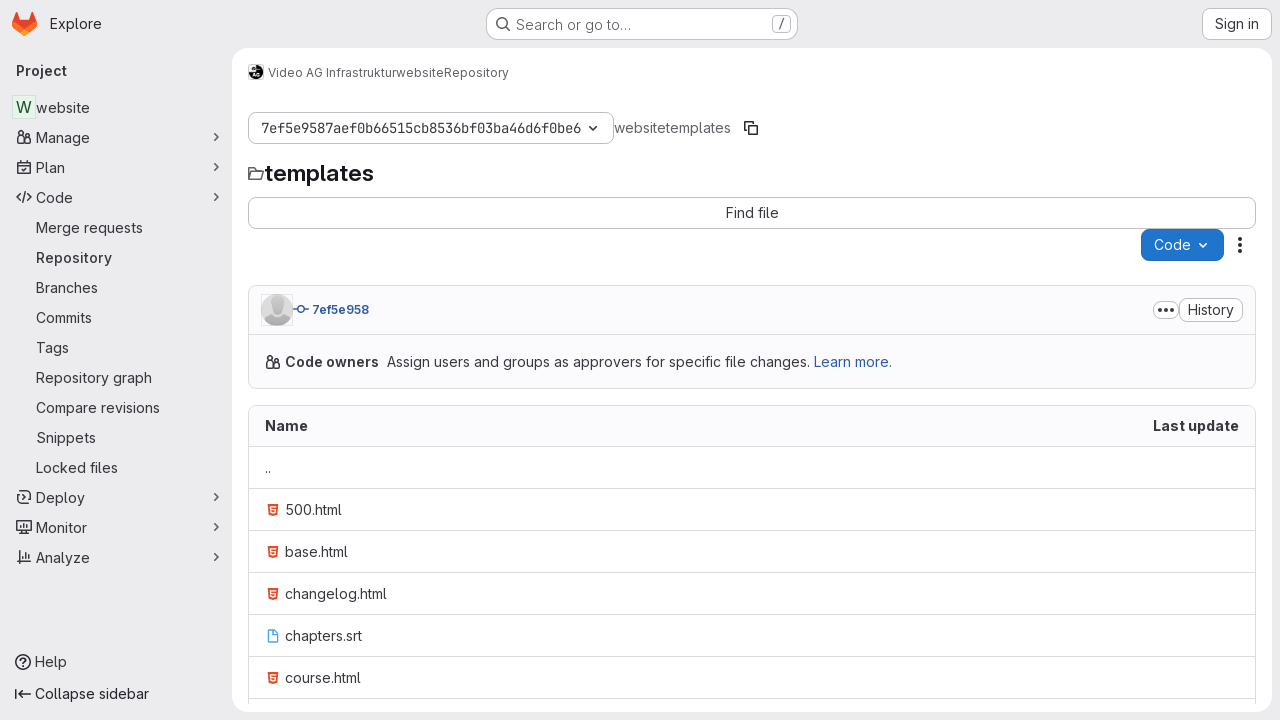

--- FILE ---
content_type: text/javascript; charset=utf-8
request_url: https://git.fsmpi.rwth-aachen.de/assets/webpack/commons-pages.admin.application_settings.service_accounts-pages.admin.impersonation_tokens-pages.gro-b1fa2591.89493dda.chunk.js
body_size: 7606
content:
(this.webpackJsonp=this.webpackJsonp||[]).push([["commons-pages.admin.application_settings.service_accounts-pages.admin.impersonation_tokens-pages.gro-b1fa2591"],{"8T/f":function(t,e,n){"use strict";(function(t){n.d(e,"a",(function(){return et})),n.d(e,"b",(function(){return N})),n.d(e,"c",(function(){return K})),n.d(e,"d",(function(){return r})),n.d(e,"e",(function(){return tt})),n.d(e,"f",(function(){return Z})),n.d(e,"g",(function(){return X})),n.d(e,"h",(function(){return a}));var o=n("CqvA"),i=n("kiQP");
/*!
 * pinia v2.2.2
 * (c) 2024 Eduardo San Martin Morote
 * @license MIT
 */
let s;const a=t=>s=t,r=()=>Object(o.hasInjectionContext)()&&Object(o.inject)(c)||s,c=Symbol();function u(t){return t&&"object"==typeof t&&"[object Object]"===Object.prototype.toString.call(t)&&"function"!=typeof t.toJSON}var l;!function(t){t.direct="direct",t.patchObject="patch object",t.patchFunction="patch function"}(l||(l={}));const p="undefined"!=typeof window,d=(()=>"object"==typeof window&&window.window===window?window:"object"==typeof self&&self.self===self?self:"object"==typeof t&&t.global===t?t:"object"==typeof globalThis?globalThis:{HTMLElement:null})();function f(t,e,n){const o=new XMLHttpRequest;o.open("GET",t),o.responseType="blob",o.onload=function(){b(o.response,e,n)},o.onerror=function(){console.error("could not download file")},o.send()}function h(t){const e=new XMLHttpRequest;e.open("HEAD",t,!1);try{e.send()}catch(t){}return e.status>=200&&e.status<=299}function _(t){try{t.dispatchEvent(new MouseEvent("click"))}catch(e){const n=document.createEvent("MouseEvents");n.initMouseEvent("click",!0,!0,window,0,0,0,80,20,!1,!1,!1,!1,0,null),t.dispatchEvent(n)}}const g="object"==typeof navigator?navigator:{userAgent:""},y=(()=>/Macintosh/.test(g.userAgent)&&/AppleWebKit/.test(g.userAgent)&&!/Safari/.test(g.userAgent))(),b=p?"undefined"!=typeof HTMLAnchorElement&&"download"in HTMLAnchorElement.prototype&&!y?function(t,e="download",n){const o=document.createElement("a");o.download=e,o.rel="noopener","string"==typeof t?(o.href=t,o.origin!==location.origin?h(o.href)?f(t,e,n):(o.target="_blank",_(o)):_(o)):(o.href=URL.createObjectURL(t),setTimeout((function(){URL.revokeObjectURL(o.href)}),4e4),setTimeout((function(){_(o)}),0))}:"msSaveOrOpenBlob"in g?function(t,e="download",n){if("string"==typeof t)if(h(t))f(t,e,n);else{const e=document.createElement("a");e.href=t,e.target="_blank",setTimeout((function(){_(e)}))}else navigator.msSaveOrOpenBlob(function(t,{autoBom:e=!1}={}){return e&&/^\s*(?:text\/\S*|application\/xml|\S*\/\S*\+xml)\s*;.*charset\s*=\s*utf-8/i.test(t.type)?new Blob([String.fromCharCode(65279),t],{type:t.type}):t}(t,n),e)}:function(t,e,n,o){(o=o||open("","_blank"))&&(o.document.title=o.document.body.innerText="downloading...");if("string"==typeof t)return f(t,e,n);const i="application/octet-stream"===t.type,s=/constructor/i.test(String(d.HTMLElement))||"safari"in d,a=/CriOS\/[\d]+/.test(navigator.userAgent);if((a||i&&s||y)&&"undefined"!=typeof FileReader){const e=new FileReader;e.onloadend=function(){let t=e.result;if("string"!=typeof t)throw o=null,new Error("Wrong reader.result type");t=a?t:t.replace(/^data:[^;]*;/,"data:attachment/file;"),o?o.location.href=t:location.assign(t),o=null},e.readAsDataURL(t)}else{const e=URL.createObjectURL(t);o?o.location.assign(e):location.href=e,o=null,setTimeout((function(){URL.revokeObjectURL(e)}),4e4)}}:()=>{};function m(t,e){const n="🍍 "+t;"function"==typeof __VUE_DEVTOOLS_TOAST__?__VUE_DEVTOOLS_TOAST__(n,e):"error"===e?console.error(n):"warn"===e?console.warn(n):console.log(n)}function O(t){return"_a"in t&&"install"in t}function v(){if(!("clipboard"in navigator))return m("Your browser doesn't support the Clipboard API","error"),!0}function w(t){return!!(t instanceof Error&&t.message.toLowerCase().includes("document is not focused"))&&(m('You need to activate the "Emulate a focused page" setting in the "Rendering" panel of devtools.',"warn"),!0)}let j;async function S(t){try{const e=(j||(j=document.createElement("input"),j.type="file",j.accept=".json"),function(){return new Promise((t,e)=>{j.onchange=async()=>{const e=j.files;if(!e)return t(null);const n=e.item(0);return t(n?{text:await n.text(),file:n}:null)},j.oncancel=()=>t(null),j.onerror=e,j.click()})}),n=await e();if(!n)return;const{text:o,file:i}=n;E(t,JSON.parse(o)),m(`Global state imported from "${i.name}".`)}catch(t){m("Failed to import the state from JSON. Check the console for more details.","error"),console.error(t)}}function E(t,e){for(const n in e){const o=t.state.value[n];o?Object.assign(o,e[n]):t.state.value[n]=e[n]}}function $(t){return{_custom:{display:t}}}function V(t){return O(t)?{id:"_root",label:"🍍 Pinia (root)"}:{id:t.$id,label:t.$id}}function T(t){return t?Array.isArray(t)?t.reduce((t,e)=>(t.keys.push(e.key),t.operations.push(e.type),t.oldValue[e.key]=e.oldValue,t.newValue[e.key]=e.newValue,t),{oldValue:{},keys:[],operations:[],newValue:{}}):{operation:$(t.type),key:$(t.key),oldValue:t.oldValue,newValue:t.newValue}:{}}function k(t){switch(t){case l.direct:return"mutation";case l.patchFunction:case l.patchObject:return"$patch";default:return"unknown"}}let I=!0;const P=[],{assign:R}=Object,L=t=>"🍍 "+t;function D(t,e){Object(i.a)({id:"dev.esm.pinia",label:"Pinia 🍍",logo:"https://pinia.vuejs.org/logo.svg",packageName:"pinia",homepage:"https://pinia.vuejs.org",componentStateTypes:P,app:t},n=>{"function"!=typeof n.now&&m("You seem to be using an outdated version of Vue Devtools. Are you still using the Beta release instead of the stable one? You can find the links at https://devtools.vuejs.org/guide/installation.html."),n.addTimelineLayer({id:"pinia:mutations",label:"Pinia 🍍",color:15064968}),n.addInspector({id:"pinia",label:"Pinia 🍍",icon:"storage",treeFilterPlaceholder:"Search stores",actions:[{icon:"content_copy",action:()=>{!async function(t){if(!v())try{await navigator.clipboard.writeText(JSON.stringify(t.state.value)),m("Global state copied to clipboard.")}catch(t){if(w(t))return;m("Failed to serialize the state. Check the console for more details.","error"),console.error(t)}}(e)},tooltip:"Serialize and copy the state"},{icon:"content_paste",action:async()=>{await async function(t){if(!v())try{E(t,JSON.parse(await navigator.clipboard.readText())),m("Global state pasted from clipboard.")}catch(t){if(w(t))return;m("Failed to deserialize the state from clipboard. Check the console for more details.","error"),console.error(t)}}(e),n.sendInspectorTree("pinia"),n.sendInspectorState("pinia")},tooltip:"Replace the state with the content of your clipboard"},{icon:"save",action:()=>{!async function(t){try{b(new Blob([JSON.stringify(t.state.value)],{type:"text/plain;charset=utf-8"}),"pinia-state.json")}catch(t){m("Failed to export the state as JSON. Check the console for more details.","error"),console.error(t)}}(e)},tooltip:"Save the state as a JSON file"},{icon:"folder_open",action:async()=>{await S(e),n.sendInspectorTree("pinia"),n.sendInspectorState("pinia")},tooltip:"Import the state from a JSON file"}],nodeActions:[{icon:"restore",tooltip:'Reset the state (with "$reset")',action:t=>{const n=e._s.get(t);n?"function"!=typeof n.$reset?m(`Cannot reset "${t}" store because it doesn't have a "$reset" method implemented.`,"warn"):(n.$reset(),m(`Store "${t}" reset.`)):m(`Cannot reset "${t}" store because it wasn't found.`,"warn")}}]}),n.on.inspectComponent((t,e)=>{const n=t.componentInstance&&t.componentInstance.proxy;if(n&&n._pStores){const e=t.componentInstance.proxy._pStores;Object.values(e).forEach(e=>{t.instanceData.state.push({type:L(e.$id),key:"state",editable:!0,value:e._isOptionsAPI?{_custom:{value:Object(o.toRaw)(e.$state),actions:[{icon:"restore",tooltip:"Reset the state of this store",action:()=>e.$reset()}]}}:Object.keys(e.$state).reduce((t,n)=>(t[n]=e.$state[n],t),{})}),e._getters&&e._getters.length&&t.instanceData.state.push({type:L(e.$id),key:"getters",editable:!1,value:e._getters.reduce((t,n)=>{try{t[n]=e[n]}catch(e){t[n]=e}return t},{})})})}}),n.on.getInspectorTree(n=>{if(n.app===t&&"pinia"===n.inspectorId){let t=[e];t=t.concat(Array.from(e._s.values())),n.rootNodes=(n.filter?t.filter(t=>"$id"in t?t.$id.toLowerCase().includes(n.filter.toLowerCase()):"🍍 Pinia (root)".toLowerCase().includes(n.filter.toLowerCase())):t).map(V)}}),globalThis.$pinia=e,n.on.getInspectorState(n=>{if(n.app===t&&"pinia"===n.inspectorId){const t="_root"===n.nodeId?e:e._s.get(n.nodeId);if(!t)return;t&&("_root"!==n.nodeId&&(globalThis.$store=Object(o.toRaw)(t)),n.state=function(t){if(O(t)){const e=Array.from(t._s.keys()),n=t._s;return{state:e.map(e=>({editable:!0,key:e,value:t.state.value[e]})),getters:e.filter(t=>n.get(t)._getters).map(t=>{const e=n.get(t);return{editable:!1,key:t,value:e._getters.reduce((t,n)=>(t[n]=e[n],t),{})}})}}const e={state:Object.keys(t.$state).map(e=>({editable:!0,key:e,value:t.$state[e]}))};return t._getters&&t._getters.length&&(e.getters=t._getters.map(e=>({editable:!1,key:e,value:t[e]}))),t._customProperties.size&&(e.customProperties=Array.from(t._customProperties).map(e=>({editable:!0,key:e,value:t[e]}))),e}(t))}}),n.on.editInspectorState((n,o)=>{if(n.app===t&&"pinia"===n.inspectorId){const t="_root"===n.nodeId?e:e._s.get(n.nodeId);if(!t)return m(`store "${n.nodeId}" not found`,"error");const{path:o}=n;O(t)?o.unshift("state"):1===o.length&&t._customProperties.has(o[0])&&!(o[0]in t.$state)||o.unshift("$state"),I=!1,n.set(t,o,n.state.value),I=!0}}),n.on.editComponentState(t=>{if(t.type.startsWith("🍍")){const n=t.type.replace(/^🍍\s*/,""),o=e._s.get(n);if(!o)return m(`store "${n}" not found`,"error");const{path:i}=t;if("state"!==i[0])return m(`Invalid path for store "${n}":\n${i}\nOnly state can be modified.`);i[0]="$state",I=!1,t.set(o,i,t.state.value),I=!0}})})}let A,U=0;function C(t,e,n){const i=e.reduce((e,n)=>(e[n]=Object(o.toRaw)(t)[n],e),{});for(const e in i)t[e]=function(){const o=U,s=n?new Proxy(t,{get:(...t)=>(A=o,Reflect.get(...t)),set:(...t)=>(A=o,Reflect.set(...t))}):t;A=o;const a=i[e].apply(s,arguments);return A=void 0,a}}function x({app:t,store:e,options:n}){if(!e.$id.startsWith("__hot:")){if(e._isOptionsAPI=!!n.state,!e._p._testing){C(e,Object.keys(n.actions),e._isOptionsAPI);const t=e._hotUpdate;Object(o.toRaw)(e)._hotUpdate=function(n){t.apply(this,arguments),C(e,Object.keys(n._hmrPayload.actions),!!e._isOptionsAPI)}}!function(t,e){P.includes(L(e.$id))||P.push(L(e.$id)),Object(i.a)({id:"dev.esm.pinia",label:"Pinia 🍍",logo:"https://pinia.vuejs.org/logo.svg",packageName:"pinia",homepage:"https://pinia.vuejs.org",componentStateTypes:P,app:t,settings:{logStoreChanges:{label:"Notify about new/deleted stores",type:"boolean",defaultValue:!0}}},t=>{const n="function"==typeof t.now?t.now.bind(t):Date.now;e.$onAction(({after:o,onError:i,name:s,args:a})=>{const r=U++;t.addTimelineEvent({layerId:"pinia:mutations",event:{time:n(),title:"🛫 "+s,subtitle:"start",data:{store:$(e.$id),action:$(s),args:a},groupId:r}}),o(o=>{A=void 0,t.addTimelineEvent({layerId:"pinia:mutations",event:{time:n(),title:"🛬 "+s,subtitle:"end",data:{store:$(e.$id),action:$(s),args:a,result:o},groupId:r}})}),i(o=>{A=void 0,t.addTimelineEvent({layerId:"pinia:mutations",event:{time:n(),logType:"error",title:"💥 "+s,subtitle:"end",data:{store:$(e.$id),action:$(s),args:a,error:o},groupId:r}})})},!0),e._customProperties.forEach(i=>{Object(o.watch)(()=>Object(o.unref)(e[i]),(e,o)=>{t.notifyComponentUpdate(),t.sendInspectorState("pinia"),I&&t.addTimelineEvent({layerId:"pinia:mutations",event:{time:n(),title:"Change",subtitle:i,data:{newValue:e,oldValue:o},groupId:A}})},{deep:!0})}),e.$subscribe(({events:o,type:i},s)=>{if(t.notifyComponentUpdate(),t.sendInspectorState("pinia"),!I)return;const a={time:n(),title:k(i),data:R({store:$(e.$id)},T(o)),groupId:A};i===l.patchFunction?a.subtitle="⤵️":i===l.patchObject?a.subtitle="🧩":o&&!Array.isArray(o)&&(a.subtitle=o.type),o&&(a.data["rawEvent(s)"]={_custom:{display:"DebuggerEvent",type:"object",tooltip:"raw DebuggerEvent[]",value:o}}),t.addTimelineEvent({layerId:"pinia:mutations",event:a})},{detached:!0,flush:"sync"});const i=e._hotUpdate;e._hotUpdate=Object(o.markRaw)(o=>{i(o),t.addTimelineEvent({layerId:"pinia:mutations",event:{time:n(),title:"🔥 "+e.$id,subtitle:"HMR update",data:{store:$(e.$id),info:$("HMR update")}}}),t.notifyComponentUpdate(),t.sendInspectorTree("pinia"),t.sendInspectorState("pinia")});const{$dispose:s}=e;e.$dispose=()=>{s(),t.notifyComponentUpdate(),t.sendInspectorTree("pinia"),t.sendInspectorState("pinia"),t.getSettings().logStoreChanges&&m(`Disposed "${e.$id}" store 🗑`)},t.notifyComponentUpdate(),t.sendInspectorTree("pinia"),t.sendInspectorState("pinia"),t.getSettings().logStoreChanges&&m(`"${e.$id}" store installed 🆕`)})}(t,e)}}function N(){const t=Object(o.effectScope)(!0),e=t.run(()=>Object(o.ref)({}));let n=[],i=[];const s=Object(o.markRaw)({install(t){a(s),o.isVue2||(s._a=t,t.provide(c,s),t.config.globalProperties.$pinia=s,"undefined"!=typeof __VUE_PROD_DEVTOOLS__&&__VUE_PROD_DEVTOOLS__&&p&&D(t,s),i.forEach(t=>n.push(t)),i=[])},use(t){return this._a||o.isVue2?n.push(t):i.push(t),this},_p:n,_a:null,_e:t,_s:new Map,state:e});return"undefined"!=typeof __VUE_PROD_DEVTOOLS__&&__VUE_PROD_DEVTOOLS__&&"undefined"!=typeof Proxy&&s.use(x),s}const M=()=>{};function J(t,e,n,i=M){t.push(e);const s=()=>{const n=t.indexOf(e);n>-1&&(t.splice(n,1),i())};return!n&&Object(o.getCurrentScope)()&&Object(o.onScopeDispose)(s),s}function F(t,...e){t.slice().forEach(t=>{t(...e)})}const H=t=>t(),Q=Symbol(),B=Symbol();function G(t,e){t instanceof Map&&e instanceof Map?e.forEach((e,n)=>t.set(n,e)):t instanceof Set&&e instanceof Set&&e.forEach(t.add,t);for(const n in e){if(!e.hasOwnProperty(n))continue;const i=e[n],s=t[n];u(s)&&u(i)&&t.hasOwnProperty(n)&&!Object(o.isRef)(i)&&!Object(o.isReactive)(i)?t[n]=G(s,i):t[n]=i}return t}const W=Symbol(),q=new WeakMap;const{assign:z}=Object;function Y(t,e,n={},i,s,r){let c;const d=z({actions:{}},n);const f={deep:!0};let h,_;let g=[],y=[];const b=i.state.value[t];r||b||(o.isVue2?Object(o.set)(i.state.value,t,{}):i.state.value[t]={});const m=Object(o.ref)({});let O;function v(e){let n;h=_=!1,"function"==typeof e?(e(i.state.value[t]),n={type:l.patchFunction,storeId:t,events:void 0}):(G(i.state.value[t],e),n={type:l.patchObject,payload:e,storeId:t,events:void 0});const s=O=Symbol();Object(o.nextTick)().then(()=>{O===s&&(h=!0)}),_=!0,F(g,n,i.state.value[t])}const w=r?function(){const{state:t}=n,e=t?t():{};this.$patch(t=>{z(t,e)})}:M;const j=(e,n="")=>{if(Q in e)return e[B]=n,e;const o=function(){a(i);const n=Array.from(arguments),s=[],r=[];function c(t){s.push(t)}function u(t){r.push(t)}let l;F(y,{args:n,name:o[B],store:$,after:c,onError:u});try{l=e.apply(this&&this.$id===t?this:$,n)}catch(t){throw F(r,t),t}return l instanceof Promise?l.then(t=>(F(s,t),t)).catch(t=>(F(r,t),Promise.reject(t))):(F(s,l),l)};return o[Q]=!0,o[B]=n,o},S=Object(o.markRaw)({actions:{},getters:{},state:[],hotState:m}),E={_p:i,$id:t,$onAction:J.bind(null,y),$patch:v,$reset:w,$subscribe(e,n={}){const s=J(g,e,n.detached,()=>a()),a=c.run(()=>Object(o.watch)(()=>i.state.value[t],o=>{("sync"===n.flush?_:h)&&e({storeId:t,type:l.direct,events:void 0},o)},z({},f,n)));return s},$dispose:function(){c.stop(),g=[],y=[],i._s.delete(t)}};o.isVue2&&(E._r=!1);const $=Object(o.reactive)("undefined"!=typeof __VUE_PROD_DEVTOOLS__&&__VUE_PROD_DEVTOOLS__&&p?z({_hmrPayload:S,_customProperties:Object(o.markRaw)(new Set)},E):E);i._s.set(t,$);const V=(i._a&&i._a.runWithContext||H)(()=>i._e.run(()=>(c=Object(o.effectScope)()).run(()=>e({action:j}))));for(const e in V){const n=V[e];if(Object(o.isRef)(n)&&(k=n,!Object(o.isRef)(k)||!k.effect)||Object(o.isReactive)(n))r||(!b||(T=n,o.isVue2?q.has(T):u(T)&&T.hasOwnProperty(W))||(Object(o.isRef)(n)?n.value=b[e]:G(n,b[e])),o.isVue2?Object(o.set)(i.state.value[t],e,n):i.state.value[t][e]=n);else if("function"==typeof n){const t=j(n,e);o.isVue2?Object(o.set)(V,e,t):V[e]=t,d.actions[e]=n}else 0}var T,k;if(o.isVue2?Object.keys(V).forEach(t=>{Object(o.set)($,t,V[t])}):(z($,V),z(Object(o.toRaw)($),V)),Object.defineProperty($,"$state",{get:()=>i.state.value[t],set:t=>{v(e=>{z(e,t)})}}),"undefined"!=typeof __VUE_PROD_DEVTOOLS__&&__VUE_PROD_DEVTOOLS__&&p){const t={writable:!0,configurable:!0,enumerable:!1};["_p","_hmrPayload","_getters","_customProperties"].forEach(e=>{Object.defineProperty($,e,z({value:$[e]},t))})}return o.isVue2&&($._r=!0),i._p.forEach(t=>{if("undefined"!=typeof __VUE_PROD_DEVTOOLS__&&__VUE_PROD_DEVTOOLS__&&p){const e=c.run(()=>t({store:$,app:i._a,pinia:i,options:d}));Object.keys(e||{}).forEach(t=>$._customProperties.add(t)),z($,e)}else z($,c.run(()=>t({store:$,app:i._a,pinia:i,options:d})))}),b&&r&&n.hydrate&&n.hydrate($.$state,b),h=!0,_=!0,$}function K(t,e,n){let i,r;const u="function"==typeof e;function l(t,n){const l=Object(o.hasInjectionContext)();(t=t||(l?Object(o.inject)(c,null):null))&&a(t),(t=s)._s.has(i)||(u?Y(i,e,r,t):function(t,e,n,i){const{state:s,actions:r,getters:c}=e,u=n.state.value[t];let l;l=Y(t,(function(){u||(o.isVue2?Object(o.set)(n.state.value,t,s?s():{}):n.state.value[t]=s?s():{});const e=Object(o.toRefs)(n.state.value[t]);return z(e,r,Object.keys(c||{}).reduce((e,i)=>(e[i]=Object(o.markRaw)(Object(o.computed)(()=>{a(n);const e=n._s.get(t);if(!o.isVue2||e._r)return c[i].call(e,e)})),e),{}))}),e,n,i,!0)}(i,r,t));return t._s.get(i)}return"string"==typeof t?(i=t,r=u?n:e):(r=t,i=t.id),l.$id=i,l}function X(t,e){return Array.isArray(e)?e.reduce((e,n)=>(e[n]=function(){return t(this.$pinia)[n]},e),{}):Object.keys(e).reduce((n,o)=>(n[o]=function(){const n=t(this.$pinia),i=e[o];return"function"==typeof i?i.call(this,n):n[i]},n),{})}const Z=X;function tt(t,e){return Array.isArray(e)?e.reduce((e,n)=>(e[n]=function(...e){return t(this.$pinia)[n](...e)},e),{}):Object.keys(e).reduce((n,o)=>(n[o]=function(...n){return t(this.$pinia)[e[o]](...n)},n),{})}const et=function(t){t.mixin({beforeCreate(){const t=this.$options;if(t.pinia){const e=t.pinia;if(!this._provided){const t={};Object.defineProperty(this,"_provided",{get:()=>t,set:e=>Object.assign(t,e)})}this._provided[c]=e,this.$pinia||(this.$pinia=e),e._a=this,p&&a(e),"undefined"!=typeof __VUE_PROD_DEVTOOLS__&&__VUE_PROD_DEVTOOLS__&&p&&D(e._a,e)}else!this.$pinia&&t.parent&&t.parent.$pinia&&(this.$pinia=t.parent.$pinia)},destroyed(){delete this._pStores}})}}).call(this,n("uKge"))},CqvA:function(t,e,n){var o=n("ewH8"),i=o.default||o;e.Vue=i,e.Vue2=i,e.isVue2=!0,e.isVue3=!1,e.install=function(){},e.warn=i.util.warn,e.createApp=function(t,e){var n,o={},s={config:i.config,use:i.use.bind(i),mixin:i.mixin.bind(i),component:i.component.bind(i),provide:function(t,e){return o[t]=e,this},directive:function(t,e){return e?(i.directive(t,e),s):i.directive(t)},mount:function(s,a){return n||((n=new i(Object.assign({propsData:e},t,{provide:Object.assign(o,t.provide)}))).$mount(s,a),n)},unmount:function(){n&&(n.$destroy(),n=void 0)}};return s},Object.keys(o).forEach((function(t){e[t]=o[t]})),e.hasInjectionContext=function(){return!!o.getCurrentInstance()}},kiQP:function(t,e,n){"use strict";function o(){return"undefined"!=typeof navigator&&"undefined"!=typeof window?window:"undefined"!=typeof globalThis?globalThis:{}}n.d(e,"a",(function(){return u}));const i="function"==typeof Proxy;let s,a;function r(){return void 0!==s||("undefined"!=typeof window&&window.performance?(s=!0,a=window.performance):"undefined"!=typeof globalThis&&(null===(t=globalThis.perf_hooks)||void 0===t?void 0:t.performance)?(s=!0,a=globalThis.perf_hooks.performance):s=!1),s?a.now():Date.now();var t}class c{constructor(t,e){this.target=null,this.targetQueue=[],this.onQueue=[],this.plugin=t,this.hook=e;const n={};if(t.settings)for(const e in t.settings){const o=t.settings[e];n[e]=o.defaultValue}const o="__vue-devtools-plugin-settings__"+t.id;let i=Object.assign({},n);try{const t=localStorage.getItem(o),e=JSON.parse(t);Object.assign(i,e)}catch(t){}this.fallbacks={getSettings:()=>i,setSettings(t){try{localStorage.setItem(o,JSON.stringify(t))}catch(t){}i=t},now:()=>r()},e&&e.on("plugin:settings:set",(t,e)=>{t===this.plugin.id&&this.fallbacks.setSettings(e)}),this.proxiedOn=new Proxy({},{get:(t,e)=>this.target?this.target.on[e]:(...t)=>{this.onQueue.push({method:e,args:t})}}),this.proxiedTarget=new Proxy({},{get:(t,e)=>this.target?this.target[e]:"on"===e?this.proxiedOn:Object.keys(this.fallbacks).includes(e)?(...t)=>(this.targetQueue.push({method:e,args:t,resolve:()=>{}}),this.fallbacks[e](...t)):(...t)=>new Promise(n=>{this.targetQueue.push({method:e,args:t,resolve:n})})})}async setRealTarget(t){this.target=t;for(const t of this.onQueue)this.target.on[t.method](...t.args);for(const t of this.targetQueue)t.resolve(await this.target[t.method](...t.args))}}function u(t,e){const n=t,s=o(),a=o().__VUE_DEVTOOLS_GLOBAL_HOOK__,r=i&&n.enableEarlyProxy;if(!a||!s.__VUE_DEVTOOLS_PLUGIN_API_AVAILABLE__&&r){const t=r?new c(n,a):null;(s.__VUE_DEVTOOLS_PLUGINS__=s.__VUE_DEVTOOLS_PLUGINS__||[]).push({pluginDescriptor:n,setupFn:e,proxy:t}),t&&e(t.proxiedTarget)}else a.emit("devtools-plugin:setup",t,e)}}}]);
//# sourceMappingURL=commons-pages.admin.application_settings.service_accounts-pages.admin.impersonation_tokens-pages.gro-b1fa2591.89493dda.chunk.js.map